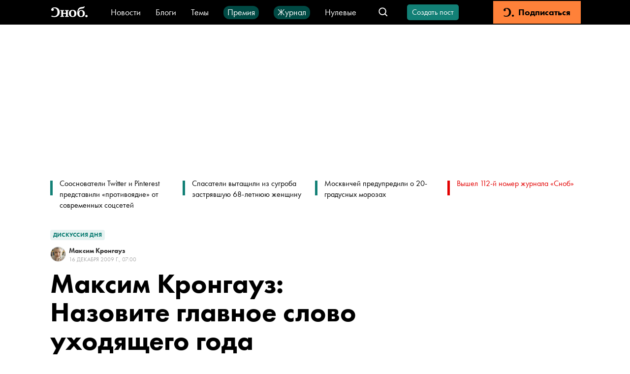

--- FILE ---
content_type: application/javascript; charset=UTF-8
request_url: https://snob.ru/_nuxt/d05f647.js
body_size: 2823
content:
!function(e){function f(data){for(var f,d,n=data[0],o=data[1],l=data[2],i=0,h=[];i<n.length;i++)d=n[i],Object.prototype.hasOwnProperty.call(r,d)&&r[d]&&h.push(r[d][0]),r[d]=0;for(f in o)Object.prototype.hasOwnProperty.call(o,f)&&(e[f]=o[f]);for(v&&v(data);h.length;)h.shift()();return t.push.apply(t,l||[]),c()}function c(){for(var e,i=0;i<t.length;i++){for(var f=t[i],c=!0,d=1;d<f.length;d++){var o=f[d];0!==r[o]&&(c=!1)}c&&(t.splice(i--,1),e=n(n.s=f[0]))}return e}var d={},r={191:0},t=[];function n(f){if(d[f])return d[f].exports;var c=d[f]={i:f,l:!1,exports:{}};return e[f].call(c.exports,c,c.exports,n),c.l=!0,c.exports}n.e=function(e){var f=[],c=r[e];if(0!==c)if(c)f.push(c[2]);else{var d=new Promise((function(f,d){c=r[e]=[f,d]}));f.push(c[2]=d);var t,script=document.createElement("script");script.charset="utf-8",script.timeout=120,n.nc&&script.setAttribute("nonce",n.nc),script.src=function(e){return n.p+""+{0:"62a5bea",1:"c3c120e",2:"aad5055",3:"68ef9b8",4:"09a4cc7",5:"52fe2c2",6:"937e79f",7:"aeb1f94",8:"2910b24",9:"cfcb050",10:"0ef6ede",11:"b13857f",12:"beae069",13:"c296af0",14:"c9d722c",15:"f2ebeb1",16:"69b8b78",17:"986be10",18:"bc59c57",19:"a4cb862",20:"04ee1de",21:"709008f",22:"77403f3",23:"4533a32",24:"c248e75",27:"8747e4a",28:"2bccab0",29:"bd0e708",30:"9fd3b00",31:"978b0be",32:"2975bde",33:"635d4c2",34:"6c0104a",35:"3f74cf6",36:"4a1ec34",37:"0a48d20",38:"861b2c1",39:"8fc3251",40:"ea9815d",41:"70540fc",42:"16e7bb0",43:"27d75f5",44:"43d2afb",45:"8d30bcd",46:"9cc9865",47:"05dde41",48:"2023320",49:"509eb0f",50:"a9f2f5a",51:"5131ca5",52:"cc07ba1",53:"11963d7",54:"942818a",55:"8b4287a",56:"34e60fc",57:"bbdbeae",58:"d8a9c8e",59:"0821b1e",60:"b334467",61:"9fb2ffb",62:"20de445",63:"02d539f",64:"57778a4",65:"b678c74",66:"e5af94b",67:"6b146fb",68:"0bc4054",69:"c7f127c",70:"4d098f6",71:"13eea36",72:"734f514",73:"b4fff1c",74:"602c066",75:"68b2239",76:"d7a12e6",77:"37bc44d",78:"3d0bb4b",79:"172acfc",80:"22d3a87",81:"2ef97e0",82:"4260688",83:"ad710e4",84:"2536dbc",85:"36bbc3c",86:"349f750",87:"b606b94",88:"8340ecd",89:"a68f7d8",90:"720a37a",91:"7b93bc0",92:"f7b095c",93:"30f3814",94:"2a1ef78",95:"45287c5",96:"fd8c746",97:"70f3a0f",98:"c5d4b09",99:"4601e5e",100:"058d9fe",101:"f50c6ad",102:"dfb1a9c",103:"95cc6cf",104:"6817d8f",105:"7ef6401",106:"19686e8",107:"ae3ca06",108:"51efefa",109:"9702136",110:"1dff568",111:"ef1dd9b",112:"3da8da5",113:"0304812",114:"401c9d4",115:"d44ff62",116:"e247741",117:"23f8094",118:"4ca1768",119:"22fbfb3",120:"5b87e01",121:"8fb6239",122:"8f0b37c",123:"06ecda7",124:"44d1ce7",125:"1ec3492",126:"ba6879d",127:"b3e571c",128:"681582f",129:"e55feea",130:"38c00d7",131:"f6c6f22",132:"79f6e12",133:"ff0e2f4",134:"eb62b75",135:"5391141",136:"021d7aa",137:"33154fa",138:"218c2d7",139:"2a68b66",140:"93ff226",141:"38c1f86",142:"9eb9a9a",143:"c39ee66",144:"a717c34",145:"93b2c8e",146:"8764995",147:"25a5cea",148:"1024897",149:"7f0c7bd",150:"a1e07ab",151:"dabdcbb",152:"88ca4b8",153:"f70018f",154:"f81f306",155:"8bda2e4",156:"4d41238",157:"e7c8fc5",158:"548d48d",159:"9c68c00",160:"e73bd71",161:"7a45bff",162:"b390990",163:"fc21a51",164:"9d5e8c2",165:"2a9a52b",166:"76b7de5",167:"dc77127",168:"f4de4e7",169:"0c95551",170:"175722c",171:"9def3ab",172:"3cf96a2",173:"d91fb2b",174:"358bca4",175:"f4b0ea9",176:"de08ac2",177:"047bf9b",178:"e800c11",179:"62d9f43",180:"87d5b38",181:"870c827",182:"3eb242a",183:"2126637",184:"59c9547",185:"81a5c4b",186:"866f669",187:"2ab8391",188:"b418117",189:"c4e176d",190:"67ddf1c",193:"33f658f",194:"a077488",195:"578ac35",196:"3bf00d7",197:"eff770e",198:"aadf6d1",199:"c7a1fc2",200:"93fcae7",201:"59f304d",202:"fa9e95e",203:"350b53b",204:"4b70d6f",205:"c36e318",206:"f81d7b2",207:"531734f",208:"01d803c",209:"428a97f",210:"bdb121c",211:"4338e00",212:"8d68768",213:"48185db",214:"be237cf",215:"b39f5d2",216:"e39de85",217:"7b8f3ba",218:"cf74d10",219:"c9610a0",220:"6d802bc",221:"c9efba2",222:"736e863",223:"bc9b7ac",224:"e1756f4",225:"bf8a8c7",226:"97338e5",227:"55ea0c6",228:"a2918e4",229:"197d2a0",230:"2f485ec",231:"18b152d"}[e]+".js"}(e);var o=new Error;t=function(f){script.onerror=script.onload=null,clearTimeout(l);var c=r[e];if(0!==c){if(c){var d=f&&("load"===f.type?"missing":f.type),t=f&&f.target&&f.target.src;o.message="Loading chunk "+e+" failed.\n("+d+": "+t+")",o.name="ChunkLoadError",o.type=d,o.request=t,c[1](o)}r[e]=void 0}};var l=setTimeout((function(){t({type:"timeout",target:script})}),12e4);script.onerror=script.onload=t,document.head.appendChild(script)}return Promise.all(f)},n.m=e,n.c=d,n.d=function(e,f,c){n.o(e,f)||Object.defineProperty(e,f,{enumerable:!0,get:c})},n.r=function(e){"undefined"!=typeof Symbol&&Symbol.toStringTag&&Object.defineProperty(e,Symbol.toStringTag,{value:"Module"}),Object.defineProperty(e,"__esModule",{value:!0})},n.t=function(e,f){if(1&f&&(e=n(e)),8&f)return e;if(4&f&&"object"==typeof e&&e&&e.__esModule)return e;var c=Object.create(null);if(n.r(c),Object.defineProperty(c,"default",{enumerable:!0,value:e}),2&f&&"string"!=typeof e)for(var d in e)n.d(c,d,function(f){return e[f]}.bind(null,d));return c},n.n=function(e){var f=e&&e.__esModule?function(){return e.default}:function(){return e};return n.d(f,"a",f),f},n.o=function(object,e){return Object.prototype.hasOwnProperty.call(object,e)},n.p="/_nuxt/",n.oe=function(e){throw console.error(e),e};var o=window.webpackJsonp=window.webpackJsonp||[],l=o.push.bind(o);o.push=f,o=o.slice();for(var i=0;i<o.length;i++)f(o[i]);var v=l;c()}([]);
//# sourceMappingURL=d05f647.js.map